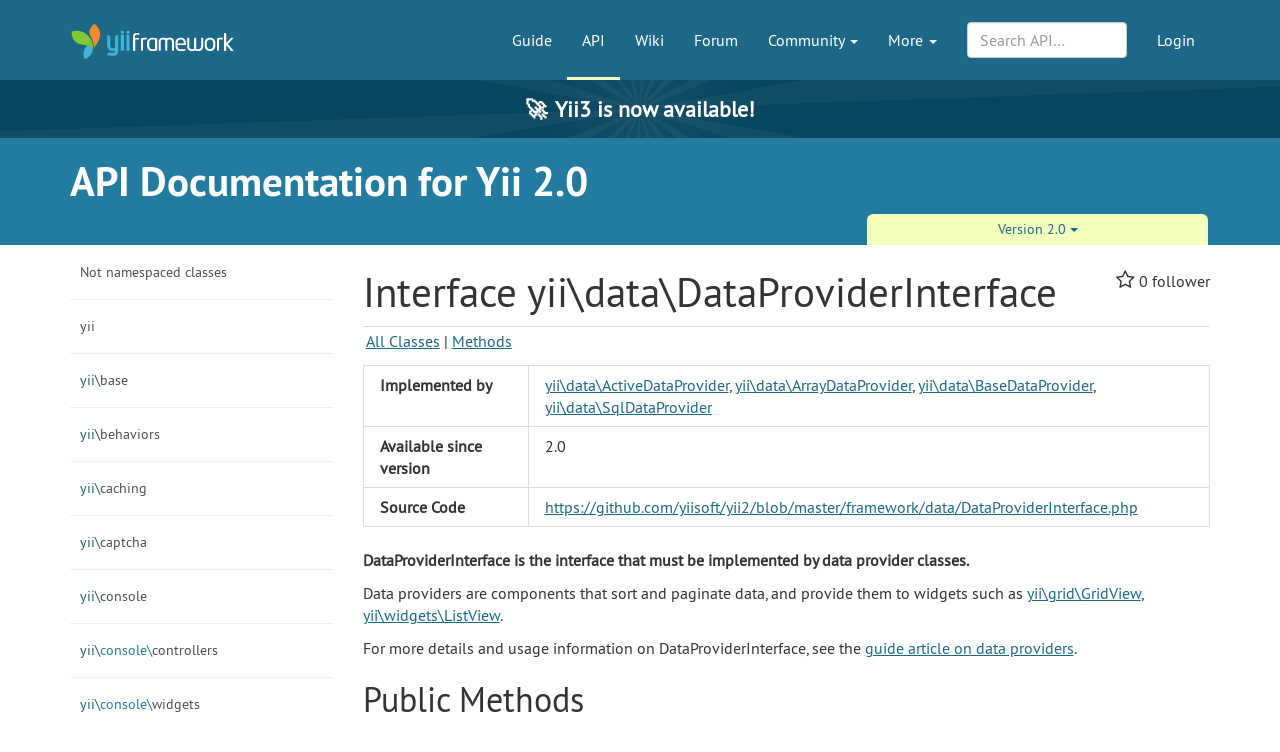

--- FILE ---
content_type: text/html; charset=UTF-8
request_url: https://www.yiiframework.com/doc/api/2.0/yii-data-dataproviderinterface
body_size: 13894
content:
<!DOCTYPE html>
<html lang="en">
    <head>
        <meta charset="UTF-8"/>
        <meta name="viewport" content="width=device-width, initial-scale=1.0">
        <meta http-equiv="x-ua-compatible" content="ie=edge">

        <link rel="apple-touch-icon" sizes="180x180" href="/favico/apple-touch-icon.png">
        <link rel="icon" type="image/png" sizes="32x32" href="/favico/favicon-32x32.png">
        <link rel="icon" type="image/png" sizes="16x16" href="/favico/favicon-16x16.png">
        <link rel="icon" type="image/svg+xml" href="/favico/favicon.svg">
        <link rel="icon" type="image/png" href="/favico/favicon.png">
        <link rel="shortcut icon" href="/favico/favicon.ico">
        <link rel="manifest" href="/favico/manifest.json">
        <link rel="mask-icon" href="/favico/safari-pinned-tab.svg" color="#1e6887">
        <meta name="msapplication-config" content="/favico/browserconfig.xml">
        <meta name="theme-color" content="#1e6887">

        <link href="https://www.yiiframework.com/rss.xml" type="application/rss+xml" rel="alternate" title="Lives News for Yii Framework">

        <meta name="csrf-param" content="_csrf">
<meta name="csrf-token" content="_OCFjHl_LN1oaXU4jNUEPaXVDme4HpiOIXBonqwo19a5sc_2AA5vhV0YDXDd4GZE34RbP49W2ulUAyXa2mPlmg==">
        
        <title>DataProviderInterface, yii\data\DataProviderInterface | API Documentation for Yii 2.0 | Yii PHP Framework</title>

        <meta property="og:site_name" content="Yii Framework" />
        <meta property="og:title" content="DataProviderInterface, yii\data\DataProviderInterface" />
        <meta property="og:image" content="https://www.yiiframework.com/image/facebook_cover.png" />
        <meta property="og:url" content="/doc/api/2.0/yii-data-dataproviderinterface" />
        <meta property="og:description" content="" />

        <meta name="twitter:card" content="summary" />
        <meta name="twitter:site" content="yiiframework" />
        <meta name="twitter:title" content="DataProviderInterface, yii\data\DataProviderInterface" />
        <meta name="twitter:description" content="" />
        <meta name="twitter:image" content="https://www.yiiframework.com/image/twitter_cover.png" />
        <meta name="twitter:image:width" content="120" />
        <meta name="twitter:image:height" content="120" />

        <link type="application/opensearchdescription+xml" href="/opensearch.xml" title="Yii Search" rel="search">
<link href="/assets/23a18e5d/css/all.min.css?v=1769296517" rel="stylesheet">
<script>yiiBaseUrl = ""
yiiSearchVersion = "2.0"</script>
        <!-- Global site tag (gtag.js) - Google Analytics -->
<script async src="https://www.googletagmanager.com/gtag/js?id=G-707ZP35KCT"></script>
<script>
    window.dataLayer = window.dataLayer || [];
    function gtag(){dataLayer.push(arguments);}
    gtag('js', new Date());

    gtag('config', 'G-707ZP35KCT');
</script>
    </head>
    <body data-spy="scroll" data-target="#scrollnav" data-offset="1">
        
        <div id="page-wrapper" class="">

            <header class="navbar navbar-inverse navbar-static" id="top">
    <div class="container">
        <div id="main-nav-head" class="navbar-header">
            <a href="/" class="navbar-brand">
                <img src="/image/logo.svg"
                     alt="Yii PHP Framework"
                     width="165" height="35"/>
            </a>
            <button type="button" class="navbar-toggle" data-toggle="collapse" aria-label="Toggle navigation" data-target=".navbar-collapse"><i
                    class="fa fa-inverse fa-bars"></i></button>
        </div>

        <div class="navbar-collapse collapse navbar-right">
            <ul id="main-nav" class="nav navbar-nav navbar-main-menu nav"><li title="The Definitive Guide to Yii"><a href="/doc/guide">Guide</a></li>
<li class="active" title="API Documentation"><a href="/doc/api">API</a></li>
<li title="Community Wiki"><a href="/wiki">Wiki</a></li>
<li title="Community Forum"><a href="/forum">Forum</a></li>
<li class="dropdown"><a class="dropdown-toggle" href="#" data-toggle="dropdown">Community <span class="caret"></span></a><ul id="w0" class="dropdown-menu"><li><a href="/chat" tabindex="-1">Live Chat</a></li>
<li title="Extensions"><a href="/extensions" tabindex="-1">Extensions</a></li>
<li><a href="/community" tabindex="-1">Resources</a></li>
<li title="Community Members"><a href="/user" tabindex="-1">Members</a></li>
<li title="Community Hall of Fame"><a href="/user/halloffame" tabindex="-1">Hall of Fame</a></li>
<li title="Community Badges"><a href="/badges" tabindex="-1">Badges</a></li></ul></li>
<li class="dropdown"><a class="dropdown-toggle" href="#" data-toggle="dropdown">More <span class="caret"></span></a><ul id="w1" class="dropdown-menu"><li class="separator dropdown-header">Learn</li>
<li><a href="/books" tabindex="-1">Books</a></li>
<li><a href="/resources" tabindex="-1">Resources</a></li>
<li class="separator dropdown-header">Develop</li>
<li><a href="/download" tabindex="-1">Download Yii</a></li>
<li><a href="/report-issue" tabindex="-1">Report an Issue</a></li>
<li><a href="/security" tabindex="-1">Report a Security Issue</a></li>
<li><a href="/contribute" tabindex="-1">Contribute to Yii</a></li>
<li><a href="/donate" tabindex="-1">Donate</a></li>
<li class="separator dropdown-header">About</li>
<li><a href="/doc/guide/3.0/en/intro-yii" tabindex="-1">What is Yii?</a></li>
<li><a href="/release-cycle" tabindex="-1">Release Cycle</a></li>
<li><a href="/news" tabindex="-1">News</a></li>
<li><a href="/license" tabindex="-1">License</a></li>
<li><a href="/team" tabindex="-1">Team</a></li>
<li><a href="/logo" tabindex="-1">Official Logos and Design</a></li></ul></li></ul>
            
            <div class="nav navbar-nav navbar-right">
                <ul id="login-nav" class="nav navbar-nav navbar-main-menu nav"><li><a href="/login">Login</a></li></ul>            </div>

            <div class="nav navbar-nav navbar-right">
                        <form id="search-form" class="navbar-form" action="/search" method="get">
<input type="hidden" name="version" value="2.0">
<input type="hidden" name="type" value="api">        <div class="form-group nospace">
            <div class="input-group">
                <input type="text" class="form-control" id="search" name="q" placeholder="Search API&hellip;" autocomplete="off" value="">
            </div>
        </div>
        <div id="search-resultbox"></div>
        </form>            </div>

            
        </div>
    </div>
</header>

            <a href="https://yii3.yiiframework.com" class="yii3-banner">
                <strong><span class="yii3-banner__emoji">🚀</span>Yii3 is now available!</strong>
            </a>

            <div class="section-header-wrap">
    <div class="container section-header lang-en">
        <div class="row headline-row">
            <div class="col-xs-12 col-md-12">
                <div class="section-headline">API Documentation for Yii 2.0</div>
            </div>
                    </div>
                <div class="row content-selector-row">
            <div class="col-xs-12 col-md-offset-7 col-md-5">
                <nav class="version-selector" role="navigation">
    <div class="btn-group btn-group-justified btn-group-2-element">
	    
                <div class="btn-group btn-group-sm"><button class="btn btn-primary dropdown-toggle" data-toggle="dropdown" aria-expanded="false">Version 2.0 <span class="caret"></span></button><ul class="dropdown-menu" role="menu"><li role="presentation"><a href="/doc/api/3.0" role="menuitem" tabindex="-1">3.0</a></li>
<li role="presentation"><a href="/doc/api/1.1" role="menuitem" tabindex="-1">1.1</a></li>
<li role="presentation"><a href="/doc/api/1.0" role="menuitem" tabindex="-1">1.0</a></li></ul></div>    </div>
</nav>
            </div>
        </div>
            </div>
</div>

                        <div class="container api-content">
    <div class="row visible-xs">
        <div class="col-md-12">
            <p class="pull-right topmost">
                <button type="button" title="Toggle Side-Nav" class="btn btn-primary btn-xs" data-toggle="offcanvas">SideNav</button>
            </p>
        </div>
    </div>

	<div class="row row-offcanvas">
    <div class="col-sm-3 col-md-3 col-lg-3">
                <div id="api-navigation" class="sidenav-offcanvas"><a class="list-group-item has-children" href="#" data-toggle="collapse" data-parent="#api-navigation" data-target="#api-navigation-15244">Not namespaced classes</a><div id="api-navigation-15244" class="submenu panel-collapse collapse"><a class="list-group-item" href="/doc/api/2.0/yii">Yii</a>
<a class="list-group-item" href="/doc/api/2.0/yiirequirementchecker">YiiRequirementChecker</a></div>
<a class="list-group-item has-children" href="#" data-toggle="collapse" data-parent="#api-navigation" data-target="#api-navigation-15245">yii</a><div id="api-navigation-15245" class="submenu panel-collapse collapse"><a class="list-group-item" href="/doc/api/2.0/yii-baseyii">BaseYii</a></div>
<a class="list-group-item has-children" href="#" data-toggle="collapse" data-parent="#api-navigation" data-target="#api-navigation-15246"><span class="api-ns-level-0">yii\</span>base</a><div id="api-navigation-15246" class="submenu panel-collapse collapse"><a class="list-group-item" href="/doc/api/2.0/yii-base-action">Action</a>
<a class="list-group-item" href="/doc/api/2.0/yii-base-actionevent">ActionEvent</a>
<a class="list-group-item" href="/doc/api/2.0/yii-base-actionfilter">ActionFilter</a>
<a class="list-group-item" href="/doc/api/2.0/yii-base-application">Application</a>
<a class="list-group-item" href="/doc/api/2.0/yii-base-arrayaccesstrait">ArrayAccessTrait</a>
<a class="list-group-item" href="/doc/api/2.0/yii-base-arrayable">Arrayable</a>
<a class="list-group-item" href="/doc/api/2.0/yii-base-arrayabletrait">ArrayableTrait</a>
<a class="list-group-item" href="/doc/api/2.0/yii-base-baseobject">BaseObject</a>
<a class="list-group-item" href="/doc/api/2.0/yii-base-behavior">Behavior</a>
<a class="list-group-item" href="/doc/api/2.0/yii-base-bootstrapinterface">BootstrapInterface</a>
<a class="list-group-item" href="/doc/api/2.0/yii-base-component">Component</a>
<a class="list-group-item" href="/doc/api/2.0/yii-base-configurable">Configurable</a>
<a class="list-group-item" href="/doc/api/2.0/yii-base-controller">Controller</a>
<a class="list-group-item" href="/doc/api/2.0/yii-base-dynamiccontentawareinterface">DynamicContentAwareInterface</a>
<a class="list-group-item" href="/doc/api/2.0/yii-base-dynamiccontentawaretrait">DynamicContentAwareTrait</a>
<a class="list-group-item" href="/doc/api/2.0/yii-base-dynamicmodel">DynamicModel</a>
<a class="list-group-item" href="/doc/api/2.0/yii-base-errorexception">ErrorException</a>
<a class="list-group-item" href="/doc/api/2.0/yii-base-errorhandler">ErrorHandler</a>
<a class="list-group-item" href="/doc/api/2.0/yii-base-event">Event</a>
<a class="list-group-item" href="/doc/api/2.0/yii-base-exception">Exception</a>
<a class="list-group-item" href="/doc/api/2.0/yii-base-exitexception">ExitException</a>
<a class="list-group-item" href="/doc/api/2.0/yii-base-inlineaction">InlineAction</a>
<a class="list-group-item" href="/doc/api/2.0/yii-base-invalidargumentexception">InvalidArgumentException</a>
<a class="list-group-item" href="/doc/api/2.0/yii-base-invalidcallexception">InvalidCallException</a>
<a class="list-group-item" href="/doc/api/2.0/yii-base-invalidconfigexception">InvalidConfigException</a>
<a class="list-group-item" href="/doc/api/2.0/yii-base-invalidparamexception">InvalidParamException</a>
<a class="list-group-item" href="/doc/api/2.0/yii-base-invalidrouteexception">InvalidRouteException</a>
<a class="list-group-item" href="/doc/api/2.0/yii-base-invalidvalueexception">InvalidValueException</a>
<a class="list-group-item" href="/doc/api/2.0/yii-base-model">Model</a>
<a class="list-group-item" href="/doc/api/2.0/yii-base-modelevent">ModelEvent</a>
<a class="list-group-item" href="/doc/api/2.0/yii-base-module">Module</a>
<a class="list-group-item" href="/doc/api/2.0/yii-base-notsupportedexception">NotSupportedException</a>
<a class="list-group-item" href="/doc/api/2.0/yii-base-request">Request</a>
<a class="list-group-item" href="/doc/api/2.0/yii-base-response">Response</a>
<a class="list-group-item" href="/doc/api/2.0/yii-base-security">Security</a>
<a class="list-group-item" href="/doc/api/2.0/yii-base-staticinstanceinterface">StaticInstanceInterface</a>
<a class="list-group-item" href="/doc/api/2.0/yii-base-staticinstancetrait">StaticInstanceTrait</a>
<a class="list-group-item" href="/doc/api/2.0/yii-base-theme">Theme</a>
<a class="list-group-item" href="/doc/api/2.0/yii-base-unknownclassexception">UnknownClassException</a>
<a class="list-group-item" href="/doc/api/2.0/yii-base-unknownmethodexception">UnknownMethodException</a>
<a class="list-group-item" href="/doc/api/2.0/yii-base-unknownpropertyexception">UnknownPropertyException</a>
<a class="list-group-item" href="/doc/api/2.0/yii-base-userexception">UserException</a>
<a class="list-group-item" href="/doc/api/2.0/yii-base-view">View</a>
<a class="list-group-item" href="/doc/api/2.0/yii-base-viewcontextinterface">ViewContextInterface</a>
<a class="list-group-item" href="/doc/api/2.0/yii-base-viewevent">ViewEvent</a>
<a class="list-group-item" href="/doc/api/2.0/yii-base-viewnotfoundexception">ViewNotFoundException</a>
<a class="list-group-item" href="/doc/api/2.0/yii-base-viewrenderer">ViewRenderer</a>
<a class="list-group-item" href="/doc/api/2.0/yii-base-widget">Widget</a>
<a class="list-group-item" href="/doc/api/2.0/yii-base-widgetevent">WidgetEvent</a></div>
<a class="list-group-item has-children" href="#" data-toggle="collapse" data-parent="#api-navigation" data-target="#api-navigation-15247"><span class="api-ns-level-0">yii\</span>behaviors</a><div id="api-navigation-15247" class="submenu panel-collapse collapse"><a class="list-group-item" href="/doc/api/2.0/yii-behaviors-attributebehavior">AttributeBehavior</a>
<a class="list-group-item" href="/doc/api/2.0/yii-behaviors-attributetypecastbehavior">AttributeTypecastBehavior</a>
<a class="list-group-item" href="/doc/api/2.0/yii-behaviors-attributesbehavior">AttributesBehavior</a>
<a class="list-group-item" href="/doc/api/2.0/yii-behaviors-blameablebehavior">BlameableBehavior</a>
<a class="list-group-item" href="/doc/api/2.0/yii-behaviors-cacheablewidgetbehavior">CacheableWidgetBehavior</a>
<a class="list-group-item" href="/doc/api/2.0/yii-behaviors-optimisticlockbehavior">OptimisticLockBehavior</a>
<a class="list-group-item" href="/doc/api/2.0/yii-behaviors-sluggablebehavior">SluggableBehavior</a>
<a class="list-group-item" href="/doc/api/2.0/yii-behaviors-timestampbehavior">TimestampBehavior</a></div>
<a class="list-group-item has-children" href="#" data-toggle="collapse" data-parent="#api-navigation" data-target="#api-navigation-15248"><span class="api-ns-level-0">yii\</span>caching</a><div id="api-navigation-15248" class="submenu panel-collapse collapse"><a class="list-group-item" href="/doc/api/2.0/yii-caching-apccache">ApcCache</a>
<a class="list-group-item" href="/doc/api/2.0/yii-caching-arraycache">ArrayCache</a>
<a class="list-group-item" href="/doc/api/2.0/yii-caching-cache">Cache</a>
<a class="list-group-item" href="/doc/api/2.0/yii-caching-cacheinterface">CacheInterface</a>
<a class="list-group-item" href="/doc/api/2.0/yii-caching-callbackdependency">CallbackDependency</a>
<a class="list-group-item" href="/doc/api/2.0/yii-caching-chaineddependency">ChainedDependency</a>
<a class="list-group-item" href="/doc/api/2.0/yii-caching-dbcache">DbCache</a>
<a class="list-group-item" href="/doc/api/2.0/yii-caching-dbdependency">DbDependency</a>
<a class="list-group-item" href="/doc/api/2.0/yii-caching-dbquerydependency">DbQueryDependency</a>
<a class="list-group-item" href="/doc/api/2.0/yii-caching-dependency">Dependency</a>
<a class="list-group-item" href="/doc/api/2.0/yii-caching-dummycache">DummyCache</a>
<a class="list-group-item" href="/doc/api/2.0/yii-caching-expressiondependency">ExpressionDependency</a>
<a class="list-group-item" href="/doc/api/2.0/yii-caching-filecache">FileCache</a>
<a class="list-group-item" href="/doc/api/2.0/yii-caching-filedependency">FileDependency</a>
<a class="list-group-item" href="/doc/api/2.0/yii-caching-memcache">MemCache</a>
<a class="list-group-item" href="/doc/api/2.0/yii-caching-memcacheserver">MemCacheServer</a>
<a class="list-group-item" href="/doc/api/2.0/yii-caching-tagdependency">TagDependency</a>
<a class="list-group-item" href="/doc/api/2.0/yii-caching-wincache">WinCache</a></div>
<a class="list-group-item has-children" href="#" data-toggle="collapse" data-parent="#api-navigation" data-target="#api-navigation-15249"><span class="api-ns-level-0">yii\</span>captcha</a><div id="api-navigation-15249" class="submenu panel-collapse collapse"><a class="list-group-item" href="/doc/api/2.0/yii-captcha-captcha">Captcha</a>
<a class="list-group-item" href="/doc/api/2.0/yii-captcha-captchaaction">CaptchaAction</a>
<a class="list-group-item" href="/doc/api/2.0/yii-captcha-captchaasset">CaptchaAsset</a>
<a class="list-group-item" href="/doc/api/2.0/yii-captcha-captchavalidator">CaptchaValidator</a></div>
<a class="list-group-item has-children" href="#" data-toggle="collapse" data-parent="#api-navigation" data-target="#api-navigation-15250"><span class="api-ns-level-0">yii\</span>console</a><div id="api-navigation-15250" class="submenu panel-collapse collapse"><a class="list-group-item" href="/doc/api/2.0/yii-console-application">Application</a>
<a class="list-group-item" href="/doc/api/2.0/yii-console-controller">Controller</a>
<a class="list-group-item" href="/doc/api/2.0/yii-console-errorhandler">ErrorHandler</a>
<a class="list-group-item" href="/doc/api/2.0/yii-console-exception">Exception</a>
<a class="list-group-item" href="/doc/api/2.0/yii-console-exitcode">ExitCode</a>
<a class="list-group-item" href="/doc/api/2.0/yii-console-markdown">Markdown</a>
<a class="list-group-item" href="/doc/api/2.0/yii-console-request">Request</a>
<a class="list-group-item" href="/doc/api/2.0/yii-console-response">Response</a>
<a class="list-group-item" href="/doc/api/2.0/yii-console-unknowncommandexception">UnknownCommandException</a></div>
<a class="list-group-item has-children" href="#" data-toggle="collapse" data-parent="#api-navigation" data-target="#api-navigation-15251"><span class="api-ns-level-0">yii\</span><span class="api-ns-level-1">console\</span>controllers</a><div id="api-navigation-15251" class="submenu panel-collapse collapse"><a class="list-group-item" href="/doc/api/2.0/yii-console-controllers-assetcontroller">AssetController</a>
<a class="list-group-item" href="/doc/api/2.0/yii-console-controllers-basemigratecontroller">BaseMigrateController</a>
<a class="list-group-item" href="/doc/api/2.0/yii-console-controllers-cachecontroller">CacheController</a>
<a class="list-group-item" href="/doc/api/2.0/yii-console-controllers-fixturecontroller">FixtureController</a>
<a class="list-group-item" href="/doc/api/2.0/yii-console-controllers-helpcontroller">HelpController</a>
<a class="list-group-item" href="/doc/api/2.0/yii-console-controllers-messagecontroller">MessageController</a>
<a class="list-group-item" href="/doc/api/2.0/yii-console-controllers-migratecontroller">MigrateController</a>
<a class="list-group-item" href="/doc/api/2.0/yii-console-controllers-servecontroller">ServeController</a></div>
<a class="list-group-item has-children" href="#" data-toggle="collapse" data-parent="#api-navigation" data-target="#api-navigation-15252"><span class="api-ns-level-0">yii\</span><span class="api-ns-level-1">console\</span>widgets</a><div id="api-navigation-15252" class="submenu panel-collapse collapse"><a class="list-group-item" href="/doc/api/2.0/yii-console-widgets-table">Table</a></div>
<a class="list-group-item has-children active" href="#" data-toggle="collapse" data-parent="#api-navigation" data-target="#api-navigation-15253"><span class="api-ns-level-0">yii\</span>data</a><div id="api-navigation-15253" class="submenu panel-collapse collapse in active-parent"><a class="list-group-item" href="/doc/api/2.0/yii-data-activedatafilter">ActiveDataFilter</a>
<a class="list-group-item" href="/doc/api/2.0/yii-data-activedataprovider">ActiveDataProvider</a>
<a class="list-group-item" href="/doc/api/2.0/yii-data-arraydataprovider">ArrayDataProvider</a>
<a class="list-group-item" href="/doc/api/2.0/yii-data-basedataprovider">BaseDataProvider</a>
<a class="list-group-item" href="/doc/api/2.0/yii-data-datafilter">DataFilter</a>
<a class="list-group-item active" href="/doc/api/2.0/yii-data-dataproviderinterface">DataProviderInterface</a>
<a class="list-group-item" href="/doc/api/2.0/yii-data-pagination">Pagination</a>
<a class="list-group-item" href="/doc/api/2.0/yii-data-sort">Sort</a>
<a class="list-group-item" href="/doc/api/2.0/yii-data-sqldataprovider">SqlDataProvider</a></div>
<a class="list-group-item has-children" href="#" data-toggle="collapse" data-parent="#api-navigation" data-target="#api-navigation-15254"><span class="api-ns-level-0">yii\</span>db</a><div id="api-navigation-15254" class="submenu panel-collapse collapse"><a class="list-group-item" href="/doc/api/2.0/yii-db-activequery">ActiveQuery</a>
<a class="list-group-item" href="/doc/api/2.0/yii-db-activequeryinterface">ActiveQueryInterface</a>
<a class="list-group-item" href="/doc/api/2.0/yii-db-activequerytrait">ActiveQueryTrait</a>
<a class="list-group-item" href="/doc/api/2.0/yii-db-activerecord">ActiveRecord</a>
<a class="list-group-item" href="/doc/api/2.0/yii-db-activerecordinterface">ActiveRecordInterface</a>
<a class="list-group-item" href="/doc/api/2.0/yii-db-activerelationtrait">ActiveRelationTrait</a>
<a class="list-group-item" href="/doc/api/2.0/yii-db-aftersaveevent">AfterSaveEvent</a>
<a class="list-group-item" href="/doc/api/2.0/yii-db-arrayexpression">ArrayExpression</a>
<a class="list-group-item" href="/doc/api/2.0/yii-db-baseactiverecord">BaseActiveRecord</a>
<a class="list-group-item" href="/doc/api/2.0/yii-db-batchqueryresult">BatchQueryResult</a>
<a class="list-group-item" href="/doc/api/2.0/yii-db-checkconstraint">CheckConstraint</a>
<a class="list-group-item" href="/doc/api/2.0/yii-db-columnschema">ColumnSchema</a>
<a class="list-group-item" href="/doc/api/2.0/yii-db-columnschemabuilder">ColumnSchemaBuilder</a>
<a class="list-group-item" href="/doc/api/2.0/yii-db-command">Command</a>
<a class="list-group-item" href="/doc/api/2.0/yii-db-connection">Connection</a>
<a class="list-group-item" href="/doc/api/2.0/yii-db-constraint">Constraint</a>
<a class="list-group-item" href="/doc/api/2.0/yii-db-constraintfinderinterface">ConstraintFinderInterface</a>
<a class="list-group-item" href="/doc/api/2.0/yii-db-constraintfindertrait">ConstraintFinderTrait</a>
<a class="list-group-item" href="/doc/api/2.0/yii-db-datareader">DataReader</a>
<a class="list-group-item" href="/doc/api/2.0/yii-db-defaultvalueconstraint">DefaultValueConstraint</a>
<a class="list-group-item" href="/doc/api/2.0/yii-db-exception">Exception</a>
<a class="list-group-item" href="/doc/api/2.0/yii-db-expression">Expression</a>
<a class="list-group-item" href="/doc/api/2.0/yii-db-expressionbuilder">ExpressionBuilder</a>
<a class="list-group-item" href="/doc/api/2.0/yii-db-expressionbuilderinterface">ExpressionBuilderInterface</a>
<a class="list-group-item" href="/doc/api/2.0/yii-db-expressionbuildertrait">ExpressionBuilderTrait</a>
<a class="list-group-item" href="/doc/api/2.0/yii-db-expressioninterface">ExpressionInterface</a>
<a class="list-group-item" href="/doc/api/2.0/yii-db-foreignkeyconstraint">ForeignKeyConstraint</a>
<a class="list-group-item" href="/doc/api/2.0/yii-db-indexconstraint">IndexConstraint</a>
<a class="list-group-item" href="/doc/api/2.0/yii-db-integrityexception">IntegrityException</a>
<a class="list-group-item" href="/doc/api/2.0/yii-db-jsonexpression">JsonExpression</a>
<a class="list-group-item" href="/doc/api/2.0/yii-db-migration">Migration</a>
<a class="list-group-item" href="/doc/api/2.0/yii-db-migrationinterface">MigrationInterface</a>
<a class="list-group-item" href="/doc/api/2.0/yii-db-pdovalue">PdoValue</a>
<a class="list-group-item" href="/doc/api/2.0/yii-db-pdovaluebuilder">PdoValueBuilder</a>
<a class="list-group-item" href="/doc/api/2.0/yii-db-query">Query</a>
<a class="list-group-item" href="/doc/api/2.0/yii-db-querybuilder">QueryBuilder</a>
<a class="list-group-item" href="/doc/api/2.0/yii-db-queryexpressionbuilder">QueryExpressionBuilder</a>
<a class="list-group-item" href="/doc/api/2.0/yii-db-queryinterface">QueryInterface</a>
<a class="list-group-item" href="/doc/api/2.0/yii-db-querytrait">QueryTrait</a>
<a class="list-group-item" href="/doc/api/2.0/yii-db-schema">Schema</a>
<a class="list-group-item" href="/doc/api/2.0/yii-db-schemabuildertrait">SchemaBuilderTrait</a>
<a class="list-group-item" href="/doc/api/2.0/yii-db-sqltoken">SqlToken</a>
<a class="list-group-item" href="/doc/api/2.0/yii-db-sqltokenizer">SqlTokenizer</a>
<a class="list-group-item" href="/doc/api/2.0/yii-db-staleobjectexception">StaleObjectException</a>
<a class="list-group-item" href="/doc/api/2.0/yii-db-tableschema">TableSchema</a>
<a class="list-group-item" href="/doc/api/2.0/yii-db-transaction">Transaction</a>
<a class="list-group-item" href="/doc/api/2.0/yii-db-viewfindertrait">ViewFinderTrait</a></div>
<a class="list-group-item has-children" href="#" data-toggle="collapse" data-parent="#api-navigation" data-target="#api-navigation-15255"><span class="api-ns-level-0">yii\</span><span class="api-ns-level-1">db\</span>conditions</a><div id="api-navigation-15255" class="submenu panel-collapse collapse"><a class="list-group-item" href="/doc/api/2.0/yii-db-conditions-andcondition">AndCondition</a>
<a class="list-group-item" href="/doc/api/2.0/yii-db-conditions-betweencolumnscondition">BetweenColumnsCondition</a>
<a class="list-group-item" href="/doc/api/2.0/yii-db-conditions-betweencolumnsconditionbuilder">BetweenColumnsConditionBuilder</a>
<a class="list-group-item" href="/doc/api/2.0/yii-db-conditions-betweencondition">BetweenCondition</a>
<a class="list-group-item" href="/doc/api/2.0/yii-db-conditions-betweenconditionbuilder">BetweenConditionBuilder</a>
<a class="list-group-item" href="/doc/api/2.0/yii-db-conditions-conditioninterface">ConditionInterface</a>
<a class="list-group-item" href="/doc/api/2.0/yii-db-conditions-conjunctioncondition">ConjunctionCondition</a>
<a class="list-group-item" href="/doc/api/2.0/yii-db-conditions-conjunctionconditionbuilder">ConjunctionConditionBuilder</a>
<a class="list-group-item" href="/doc/api/2.0/yii-db-conditions-existscondition">ExistsCondition</a>
<a class="list-group-item" href="/doc/api/2.0/yii-db-conditions-existsconditionbuilder">ExistsConditionBuilder</a>
<a class="list-group-item" href="/doc/api/2.0/yii-db-conditions-hashcondition">HashCondition</a>
<a class="list-group-item" href="/doc/api/2.0/yii-db-conditions-hashconditionbuilder">HashConditionBuilder</a>
<a class="list-group-item" href="/doc/api/2.0/yii-db-conditions-incondition">InCondition</a>
<a class="list-group-item" href="/doc/api/2.0/yii-db-conditions-inconditionbuilder">InConditionBuilder</a>
<a class="list-group-item" href="/doc/api/2.0/yii-db-conditions-likecondition">LikeCondition</a>
<a class="list-group-item" href="/doc/api/2.0/yii-db-conditions-likeconditionbuilder">LikeConditionBuilder</a>
<a class="list-group-item" href="/doc/api/2.0/yii-db-conditions-notcondition">NotCondition</a>
<a class="list-group-item" href="/doc/api/2.0/yii-db-conditions-notconditionbuilder">NotConditionBuilder</a>
<a class="list-group-item" href="/doc/api/2.0/yii-db-conditions-orcondition">OrCondition</a>
<a class="list-group-item" href="/doc/api/2.0/yii-db-conditions-simplecondition">SimpleCondition</a>
<a class="list-group-item" href="/doc/api/2.0/yii-db-conditions-simpleconditionbuilder">SimpleConditionBuilder</a></div>
<a class="list-group-item has-children" href="#" data-toggle="collapse" data-parent="#api-navigation" data-target="#api-navigation-15256"><span class="api-ns-level-0">yii\</span><span class="api-ns-level-1">db\</span>cubrid</a><div id="api-navigation-15256" class="submenu panel-collapse collapse"><a class="list-group-item" href="/doc/api/2.0/yii-db-cubrid-columnschemabuilder">ColumnSchemaBuilder</a>
<a class="list-group-item" href="/doc/api/2.0/yii-db-cubrid-querybuilder">QueryBuilder</a>
<a class="list-group-item" href="/doc/api/2.0/yii-db-cubrid-schema">Schema</a></div>
<a class="list-group-item has-children" href="#" data-toggle="collapse" data-parent="#api-navigation" data-target="#api-navigation-15257"><span class="api-ns-level-0">yii\</span><span class="api-ns-level-1">db\</span><span class="api-ns-level-2">cubrid\</span>conditions</a><div id="api-navigation-15257" class="submenu panel-collapse collapse"><a class="list-group-item" href="/doc/api/2.0/yii-db-cubrid-conditions-likeconditionbuilder">LikeConditionBuilder</a></div>
<a class="list-group-item has-children" href="#" data-toggle="collapse" data-parent="#api-navigation" data-target="#api-navigation-15258"><span class="api-ns-level-0">yii\</span><span class="api-ns-level-1">db\</span>mssql</a><div id="api-navigation-15258" class="submenu panel-collapse collapse"><a class="list-group-item" href="/doc/api/2.0/yii-db-mssql-columnschema">ColumnSchema</a>
<a class="list-group-item" href="/doc/api/2.0/yii-db-mssql-columnschemabuilder">ColumnSchemaBuilder</a>
<a class="list-group-item" href="/doc/api/2.0/yii-db-mssql-dblibpdo">DBLibPDO</a>
<a class="list-group-item" href="/doc/api/2.0/yii-db-mssql-pdo">PDO</a>
<a class="list-group-item" href="/doc/api/2.0/yii-db-mssql-querybuilder">QueryBuilder</a>
<a class="list-group-item" href="/doc/api/2.0/yii-db-mssql-schema">Schema</a>
<a class="list-group-item" href="/doc/api/2.0/yii-db-mssql-sqlsrvpdo">SqlsrvPDO</a>
<a class="list-group-item" href="/doc/api/2.0/yii-db-mssql-tableschema">TableSchema</a></div>
<a class="list-group-item has-children" href="#" data-toggle="collapse" data-parent="#api-navigation" data-target="#api-navigation-15259"><span class="api-ns-level-0">yii\</span><span class="api-ns-level-1">db\</span><span class="api-ns-level-2">mssql\</span>conditions</a><div id="api-navigation-15259" class="submenu panel-collapse collapse"><a class="list-group-item" href="/doc/api/2.0/yii-db-mssql-conditions-inconditionbuilder">InConditionBuilder</a>
<a class="list-group-item" href="/doc/api/2.0/yii-db-mssql-conditions-likeconditionbuilder">LikeConditionBuilder</a></div>
<a class="list-group-item has-children" href="#" data-toggle="collapse" data-parent="#api-navigation" data-target="#api-navigation-15260"><span class="api-ns-level-0">yii\</span><span class="api-ns-level-1">db\</span>mysql</a><div id="api-navigation-15260" class="submenu panel-collapse collapse"><a class="list-group-item" href="/doc/api/2.0/yii-db-mysql-columnschema">ColumnSchema</a>
<a class="list-group-item" href="/doc/api/2.0/yii-db-mysql-columnschemabuilder">ColumnSchemaBuilder</a>
<a class="list-group-item" href="/doc/api/2.0/yii-db-mysql-jsonexpressionbuilder">JsonExpressionBuilder</a>
<a class="list-group-item" href="/doc/api/2.0/yii-db-mysql-querybuilder">QueryBuilder</a>
<a class="list-group-item" href="/doc/api/2.0/yii-db-mysql-schema">Schema</a></div>
<a class="list-group-item has-children" href="#" data-toggle="collapse" data-parent="#api-navigation" data-target="#api-navigation-15261"><span class="api-ns-level-0">yii\</span><span class="api-ns-level-1">db\</span>oci</a><div id="api-navigation-15261" class="submenu panel-collapse collapse"><a class="list-group-item" href="/doc/api/2.0/yii-db-oci-columnschemabuilder">ColumnSchemaBuilder</a>
<a class="list-group-item" href="/doc/api/2.0/yii-db-oci-command">Command</a>
<a class="list-group-item" href="/doc/api/2.0/yii-db-oci-querybuilder">QueryBuilder</a>
<a class="list-group-item" href="/doc/api/2.0/yii-db-oci-schema">Schema</a></div>
<a class="list-group-item has-children" href="#" data-toggle="collapse" data-parent="#api-navigation" data-target="#api-navigation-15262"><span class="api-ns-level-0">yii\</span><span class="api-ns-level-1">db\</span><span class="api-ns-level-2">oci\</span>conditions</a><div id="api-navigation-15262" class="submenu panel-collapse collapse"><a class="list-group-item" href="/doc/api/2.0/yii-db-oci-conditions-inconditionbuilder">InConditionBuilder</a>
<a class="list-group-item" href="/doc/api/2.0/yii-db-oci-conditions-likeconditionbuilder">LikeConditionBuilder</a></div>
<a class="list-group-item has-children" href="#" data-toggle="collapse" data-parent="#api-navigation" data-target="#api-navigation-15263"><span class="api-ns-level-0">yii\</span><span class="api-ns-level-1">db\</span>pgsql</a><div id="api-navigation-15263" class="submenu panel-collapse collapse"><a class="list-group-item" href="/doc/api/2.0/yii-db-pgsql-arrayexpressionbuilder">ArrayExpressionBuilder</a>
<a class="list-group-item" href="/doc/api/2.0/yii-db-pgsql-arrayparser">ArrayParser</a>
<a class="list-group-item" href="/doc/api/2.0/yii-db-pgsql-columnschema">ColumnSchema</a>
<a class="list-group-item" href="/doc/api/2.0/yii-db-pgsql-jsonexpressionbuilder">JsonExpressionBuilder</a>
<a class="list-group-item" href="/doc/api/2.0/yii-db-pgsql-querybuilder">QueryBuilder</a>
<a class="list-group-item" href="/doc/api/2.0/yii-db-pgsql-schema">Schema</a></div>
<a class="list-group-item has-children" href="#" data-toggle="collapse" data-parent="#api-navigation" data-target="#api-navigation-15264"><span class="api-ns-level-0">yii\</span><span class="api-ns-level-1">db\</span>sqlite</a><div id="api-navigation-15264" class="submenu panel-collapse collapse"><a class="list-group-item" href="/doc/api/2.0/yii-db-sqlite-columnschemabuilder">ColumnSchemaBuilder</a>
<a class="list-group-item" href="/doc/api/2.0/yii-db-sqlite-command">Command</a>
<a class="list-group-item" href="/doc/api/2.0/yii-db-sqlite-querybuilder">QueryBuilder</a>
<a class="list-group-item" href="/doc/api/2.0/yii-db-sqlite-schema">Schema</a>
<a class="list-group-item" href="/doc/api/2.0/yii-db-sqlite-sqltokenizer">SqlTokenizer</a></div>
<a class="list-group-item has-children" href="#" data-toggle="collapse" data-parent="#api-navigation" data-target="#api-navigation-15265"><span class="api-ns-level-0">yii\</span><span class="api-ns-level-1">db\</span><span class="api-ns-level-2">sqlite\</span>conditions</a><div id="api-navigation-15265" class="submenu panel-collapse collapse"><a class="list-group-item" href="/doc/api/2.0/yii-db-sqlite-conditions-inconditionbuilder">InConditionBuilder</a>
<a class="list-group-item" href="/doc/api/2.0/yii-db-sqlite-conditions-likeconditionbuilder">LikeConditionBuilder</a></div>
<a class="list-group-item has-children" href="#" data-toggle="collapse" data-parent="#api-navigation" data-target="#api-navigation-15266"><span class="api-ns-level-0">yii\</span>di</a><div id="api-navigation-15266" class="submenu panel-collapse collapse"><a class="list-group-item" href="/doc/api/2.0/yii-di-container">Container</a>
<a class="list-group-item" href="/doc/api/2.0/yii-di-instance">Instance</a>
<a class="list-group-item" href="/doc/api/2.0/yii-di-notinstantiableexception">NotInstantiableException</a>
<a class="list-group-item" href="/doc/api/2.0/yii-di-servicelocator">ServiceLocator</a></div>
<a class="list-group-item has-children" href="#" data-toggle="collapse" data-parent="#api-navigation" data-target="#api-navigation-15267"><span class="api-ns-level-0">yii\</span>filters</a><div id="api-navigation-15267" class="submenu panel-collapse collapse"><a class="list-group-item" href="/doc/api/2.0/yii-filters-accesscontrol">AccessControl</a>
<a class="list-group-item" href="/doc/api/2.0/yii-filters-accessrule">AccessRule</a>
<a class="list-group-item" href="/doc/api/2.0/yii-filters-ajaxfilter">AjaxFilter</a>
<a class="list-group-item" href="/doc/api/2.0/yii-filters-contentnegotiator">ContentNegotiator</a>
<a class="list-group-item" href="/doc/api/2.0/yii-filters-cors">Cors</a>
<a class="list-group-item" href="/doc/api/2.0/yii-filters-hostcontrol">HostControl</a>
<a class="list-group-item" href="/doc/api/2.0/yii-filters-httpcache">HttpCache</a>
<a class="list-group-item" href="/doc/api/2.0/yii-filters-pagecache">PageCache</a>
<a class="list-group-item" href="/doc/api/2.0/yii-filters-ratelimitinterface">RateLimitInterface</a>
<a class="list-group-item" href="/doc/api/2.0/yii-filters-ratelimiter">RateLimiter</a>
<a class="list-group-item" href="/doc/api/2.0/yii-filters-verbfilter">VerbFilter</a></div>
<a class="list-group-item has-children" href="#" data-toggle="collapse" data-parent="#api-navigation" data-target="#api-navigation-15268"><span class="api-ns-level-0">yii\</span><span class="api-ns-level-1">filters\</span>auth</a><div id="api-navigation-15268" class="submenu panel-collapse collapse"><a class="list-group-item" href="/doc/api/2.0/yii-filters-auth-authinterface">AuthInterface</a>
<a class="list-group-item" href="/doc/api/2.0/yii-filters-auth-authmethod">AuthMethod</a>
<a class="list-group-item" href="/doc/api/2.0/yii-filters-auth-compositeauth">CompositeAuth</a>
<a class="list-group-item" href="/doc/api/2.0/yii-filters-auth-httpbasicauth">HttpBasicAuth</a>
<a class="list-group-item" href="/doc/api/2.0/yii-filters-auth-httpbearerauth">HttpBearerAuth</a>
<a class="list-group-item" href="/doc/api/2.0/yii-filters-auth-httpheaderauth">HttpHeaderAuth</a>
<a class="list-group-item" href="/doc/api/2.0/yii-filters-auth-queryparamauth">QueryParamAuth</a></div>
<a class="list-group-item has-children" href="#" data-toggle="collapse" data-parent="#api-navigation" data-target="#api-navigation-15269"><span class="api-ns-level-0">yii\</span>grid</a><div id="api-navigation-15269" class="submenu panel-collapse collapse"><a class="list-group-item" href="/doc/api/2.0/yii-grid-actioncolumn">ActionColumn</a>
<a class="list-group-item" href="/doc/api/2.0/yii-grid-checkboxcolumn">CheckboxColumn</a>
<a class="list-group-item" href="/doc/api/2.0/yii-grid-column">Column</a>
<a class="list-group-item" href="/doc/api/2.0/yii-grid-datacolumn">DataColumn</a>
<a class="list-group-item" href="/doc/api/2.0/yii-grid-gridview">GridView</a>
<a class="list-group-item" href="/doc/api/2.0/yii-grid-gridviewasset">GridViewAsset</a>
<a class="list-group-item" href="/doc/api/2.0/yii-grid-radiobuttoncolumn">RadioButtonColumn</a>
<a class="list-group-item" href="/doc/api/2.0/yii-grid-serialcolumn">SerialColumn</a></div>
<a class="list-group-item has-children" href="#" data-toggle="collapse" data-parent="#api-navigation" data-target="#api-navigation-15270"><span class="api-ns-level-0">yii\</span>helpers</a><div id="api-navigation-15270" class="submenu panel-collapse collapse"><a class="list-group-item" href="/doc/api/2.0/yii-helpers-arrayhelper">ArrayHelper</a>
<a class="list-group-item" href="/doc/api/2.0/yii-helpers-basearrayhelper">BaseArrayHelper</a>
<a class="list-group-item" href="/doc/api/2.0/yii-helpers-baseconsole">BaseConsole</a>
<a class="list-group-item" href="/doc/api/2.0/yii-helpers-basefilehelper">BaseFileHelper</a>
<a class="list-group-item" href="/doc/api/2.0/yii-helpers-baseformatconverter">BaseFormatConverter</a>
<a class="list-group-item" href="/doc/api/2.0/yii-helpers-basehtml">BaseHtml</a>
<a class="list-group-item" href="/doc/api/2.0/yii-helpers-basehtmlpurifier">BaseHtmlPurifier</a>
<a class="list-group-item" href="/doc/api/2.0/yii-helpers-baseinflector">BaseInflector</a>
<a class="list-group-item" href="/doc/api/2.0/yii-helpers-baseiphelper">BaseIpHelper</a>
<a class="list-group-item" href="/doc/api/2.0/yii-helpers-basejson">BaseJson</a>
<a class="list-group-item" href="/doc/api/2.0/yii-helpers-basemarkdown">BaseMarkdown</a>
<a class="list-group-item" href="/doc/api/2.0/yii-helpers-basestringhelper">BaseStringHelper</a>
<a class="list-group-item" href="/doc/api/2.0/yii-helpers-baseurl">BaseUrl</a>
<a class="list-group-item" href="/doc/api/2.0/yii-helpers-basevardumper">BaseVarDumper</a>
<a class="list-group-item" href="/doc/api/2.0/yii-helpers-console">Console</a>
<a class="list-group-item" href="/doc/api/2.0/yii-helpers-filehelper">FileHelper</a>
<a class="list-group-item" href="/doc/api/2.0/yii-helpers-formatconverter">FormatConverter</a>
<a class="list-group-item" href="/doc/api/2.0/yii-helpers-html">Html</a>
<a class="list-group-item" href="/doc/api/2.0/yii-helpers-htmlpurifier">HtmlPurifier</a>
<a class="list-group-item" href="/doc/api/2.0/yii-helpers-inflector">Inflector</a>
<a class="list-group-item" href="/doc/api/2.0/yii-helpers-iphelper">IpHelper</a>
<a class="list-group-item" href="/doc/api/2.0/yii-helpers-json">Json</a>
<a class="list-group-item" href="/doc/api/2.0/yii-helpers-markdown">Markdown</a>
<a class="list-group-item" href="/doc/api/2.0/yii-helpers-replacearrayvalue">ReplaceArrayValue</a>
<a class="list-group-item" href="/doc/api/2.0/yii-helpers-stringhelper">StringHelper</a>
<a class="list-group-item" href="/doc/api/2.0/yii-helpers-unsetarrayvalue">UnsetArrayValue</a>
<a class="list-group-item" href="/doc/api/2.0/yii-helpers-url">Url</a>
<a class="list-group-item" href="/doc/api/2.0/yii-helpers-vardumper">VarDumper</a></div>
<a class="list-group-item has-children" href="#" data-toggle="collapse" data-parent="#api-navigation" data-target="#api-navigation-15271"><span class="api-ns-level-0">yii\</span>i18n</a><div id="api-navigation-15271" class="submenu panel-collapse collapse"><a class="list-group-item" href="/doc/api/2.0/yii-i18n-dbmessagesource">DbMessageSource</a>
<a class="list-group-item" href="/doc/api/2.0/yii-i18n-formatter">Formatter</a>
<a class="list-group-item" href="/doc/api/2.0/yii-i18n-gettextfile">GettextFile</a>
<a class="list-group-item" href="/doc/api/2.0/yii-i18n-gettextmessagesource">GettextMessageSource</a>
<a class="list-group-item" href="/doc/api/2.0/yii-i18n-gettextmofile">GettextMoFile</a>
<a class="list-group-item" href="/doc/api/2.0/yii-i18n-gettextpofile">GettextPoFile</a>
<a class="list-group-item" href="/doc/api/2.0/yii-i18n-i18n">I18N</a>
<a class="list-group-item" href="/doc/api/2.0/yii-i18n-locale">Locale</a>
<a class="list-group-item" href="/doc/api/2.0/yii-i18n-messageformatter">MessageFormatter</a>
<a class="list-group-item" href="/doc/api/2.0/yii-i18n-messagesource">MessageSource</a>
<a class="list-group-item" href="/doc/api/2.0/yii-i18n-missingtranslationevent">MissingTranslationEvent</a>
<a class="list-group-item" href="/doc/api/2.0/yii-i18n-phpmessagesource">PhpMessageSource</a></div>
<a class="list-group-item has-children" href="#" data-toggle="collapse" data-parent="#api-navigation" data-target="#api-navigation-15272"><span class="api-ns-level-0">yii\</span>log</a><div id="api-navigation-15272" class="submenu panel-collapse collapse"><a class="list-group-item" href="/doc/api/2.0/yii-log-dbtarget">DbTarget</a>
<a class="list-group-item" href="/doc/api/2.0/yii-log-dispatcher">Dispatcher</a>
<a class="list-group-item" href="/doc/api/2.0/yii-log-emailtarget">EmailTarget</a>
<a class="list-group-item" href="/doc/api/2.0/yii-log-filetarget">FileTarget</a>
<a class="list-group-item" href="/doc/api/2.0/yii-log-logruntimeexception">LogRuntimeException</a>
<a class="list-group-item" href="/doc/api/2.0/yii-log-logger">Logger</a>
<a class="list-group-item" href="/doc/api/2.0/yii-log-syslogtarget">SyslogTarget</a>
<a class="list-group-item" href="/doc/api/2.0/yii-log-target">Target</a></div>
<a class="list-group-item has-children" href="#" data-toggle="collapse" data-parent="#api-navigation" data-target="#api-navigation-15273"><span class="api-ns-level-0">yii\</span>mail</a><div id="api-navigation-15273" class="submenu panel-collapse collapse"><a class="list-group-item" href="/doc/api/2.0/yii-mail-basemailer">BaseMailer</a>
<a class="list-group-item" href="/doc/api/2.0/yii-mail-basemessage">BaseMessage</a>
<a class="list-group-item" href="/doc/api/2.0/yii-mail-mailevent">MailEvent</a>
<a class="list-group-item" href="/doc/api/2.0/yii-mail-mailerinterface">MailerInterface</a>
<a class="list-group-item" href="/doc/api/2.0/yii-mail-messageinterface">MessageInterface</a></div>
<a class="list-group-item has-children" href="#" data-toggle="collapse" data-parent="#api-navigation" data-target="#api-navigation-15274"><span class="api-ns-level-0">yii\</span>mutex</a><div id="api-navigation-15274" class="submenu panel-collapse collapse"><a class="list-group-item" href="/doc/api/2.0/yii-mutex-dbmutex">DbMutex</a>
<a class="list-group-item" href="/doc/api/2.0/yii-mutex-filemutex">FileMutex</a>
<a class="list-group-item" href="/doc/api/2.0/yii-mutex-mutex">Mutex</a>
<a class="list-group-item" href="/doc/api/2.0/yii-mutex-mysqlmutex">MysqlMutex</a>
<a class="list-group-item" href="/doc/api/2.0/yii-mutex-oraclemutex">OracleMutex</a>
<a class="list-group-item" href="/doc/api/2.0/yii-mutex-pgsqlmutex">PgsqlMutex</a>
<a class="list-group-item" href="/doc/api/2.0/yii-mutex-retryacquiretrait">RetryAcquireTrait</a></div>
<a class="list-group-item has-children" href="#" data-toggle="collapse" data-parent="#api-navigation" data-target="#api-navigation-15275"><span class="api-ns-level-0">yii\</span>rbac</a><div id="api-navigation-15275" class="submenu panel-collapse collapse"><a class="list-group-item" href="/doc/api/2.0/yii-rbac-assignment">Assignment</a>
<a class="list-group-item" href="/doc/api/2.0/yii-rbac-basemanager">BaseManager</a>
<a class="list-group-item" href="/doc/api/2.0/yii-rbac-checkaccessinterface">CheckAccessInterface</a>
<a class="list-group-item" href="/doc/api/2.0/yii-rbac-dbmanager">DbManager</a>
<a class="list-group-item" href="/doc/api/2.0/yii-rbac-item">Item</a>
<a class="list-group-item" href="/doc/api/2.0/yii-rbac-managerinterface">ManagerInterface</a>
<a class="list-group-item" href="/doc/api/2.0/yii-rbac-permission">Permission</a>
<a class="list-group-item" href="/doc/api/2.0/yii-rbac-phpmanager">PhpManager</a>
<a class="list-group-item" href="/doc/api/2.0/yii-rbac-role">Role</a>
<a class="list-group-item" href="/doc/api/2.0/yii-rbac-rule">Rule</a></div>
<a class="list-group-item has-children" href="#" data-toggle="collapse" data-parent="#api-navigation" data-target="#api-navigation-15276"><span class="api-ns-level-0">yii\</span>rest</a><div id="api-navigation-15276" class="submenu panel-collapse collapse"><a class="list-group-item" href="/doc/api/2.0/yii-rest-action">Action</a>
<a class="list-group-item" href="/doc/api/2.0/yii-rest-activecontroller">ActiveController</a>
<a class="list-group-item" href="/doc/api/2.0/yii-rest-controller">Controller</a>
<a class="list-group-item" href="/doc/api/2.0/yii-rest-createaction">CreateAction</a>
<a class="list-group-item" href="/doc/api/2.0/yii-rest-deleteaction">DeleteAction</a>
<a class="list-group-item" href="/doc/api/2.0/yii-rest-indexaction">IndexAction</a>
<a class="list-group-item" href="/doc/api/2.0/yii-rest-optionsaction">OptionsAction</a>
<a class="list-group-item" href="/doc/api/2.0/yii-rest-serializer">Serializer</a>
<a class="list-group-item" href="/doc/api/2.0/yii-rest-updateaction">UpdateAction</a>
<a class="list-group-item" href="/doc/api/2.0/yii-rest-urlrule">UrlRule</a>
<a class="list-group-item" href="/doc/api/2.0/yii-rest-viewaction">ViewAction</a></div>
<a class="list-group-item has-children" href="#" data-toggle="collapse" data-parent="#api-navigation" data-target="#api-navigation-15277"><span class="api-ns-level-0">yii\</span>test</a><div id="api-navigation-15277" class="submenu panel-collapse collapse"><a class="list-group-item" href="/doc/api/2.0/yii-test-activefixture">ActiveFixture</a>
<a class="list-group-item" href="/doc/api/2.0/yii-test-arrayfixture">ArrayFixture</a>
<a class="list-group-item" href="/doc/api/2.0/yii-test-baseactivefixture">BaseActiveFixture</a>
<a class="list-group-item" href="/doc/api/2.0/yii-test-dbfixture">DbFixture</a>
<a class="list-group-item" href="/doc/api/2.0/yii-test-filefixturetrait">FileFixtureTrait</a>
<a class="list-group-item" href="/doc/api/2.0/yii-test-fixture">Fixture</a>
<a class="list-group-item" href="/doc/api/2.0/yii-test-fixturetrait">FixtureTrait</a>
<a class="list-group-item" href="/doc/api/2.0/yii-test-initdbfixture">InitDbFixture</a></div>
<a class="list-group-item has-children" href="#" data-toggle="collapse" data-parent="#api-navigation" data-target="#api-navigation-15278"><span class="api-ns-level-0">yii\</span>validators</a><div id="api-navigation-15278" class="submenu panel-collapse collapse"><a class="list-group-item" href="/doc/api/2.0/yii-validators-booleanvalidator">BooleanValidator</a>
<a class="list-group-item" href="/doc/api/2.0/yii-validators-comparevalidator">CompareValidator</a>
<a class="list-group-item" href="/doc/api/2.0/yii-validators-datevalidator">DateValidator</a>
<a class="list-group-item" href="/doc/api/2.0/yii-validators-defaultvaluevalidator">DefaultValueValidator</a>
<a class="list-group-item" href="/doc/api/2.0/yii-validators-eachvalidator">EachValidator</a>
<a class="list-group-item" href="/doc/api/2.0/yii-validators-emailvalidator">EmailValidator</a>
<a class="list-group-item" href="/doc/api/2.0/yii-validators-existvalidator">ExistValidator</a>
<a class="list-group-item" href="/doc/api/2.0/yii-validators-filevalidator">FileValidator</a>
<a class="list-group-item" href="/doc/api/2.0/yii-validators-filtervalidator">FilterValidator</a>
<a class="list-group-item" href="/doc/api/2.0/yii-validators-imagevalidator">ImageValidator</a>
<a class="list-group-item" href="/doc/api/2.0/yii-validators-inlinevalidator">InlineValidator</a>
<a class="list-group-item" href="/doc/api/2.0/yii-validators-ipvalidator">IpValidator</a>
<a class="list-group-item" href="/doc/api/2.0/yii-validators-numbervalidator">NumberValidator</a>
<a class="list-group-item" href="/doc/api/2.0/yii-validators-punycodeasset">PunycodeAsset</a>
<a class="list-group-item" href="/doc/api/2.0/yii-validators-rangevalidator">RangeValidator</a>
<a class="list-group-item" href="/doc/api/2.0/yii-validators-regularexpressionvalidator">RegularExpressionValidator</a>
<a class="list-group-item" href="/doc/api/2.0/yii-validators-requiredvalidator">RequiredValidator</a>
<a class="list-group-item" href="/doc/api/2.0/yii-validators-safevalidator">SafeValidator</a>
<a class="list-group-item" href="/doc/api/2.0/yii-validators-stringvalidator">StringValidator</a>
<a class="list-group-item" href="/doc/api/2.0/yii-validators-trimvalidator">TrimValidator</a>
<a class="list-group-item" href="/doc/api/2.0/yii-validators-uniquevalidator">UniqueValidator</a>
<a class="list-group-item" href="/doc/api/2.0/yii-validators-urlvalidator">UrlValidator</a>
<a class="list-group-item" href="/doc/api/2.0/yii-validators-validationasset">ValidationAsset</a>
<a class="list-group-item" href="/doc/api/2.0/yii-validators-validator">Validator</a></div>
<a class="list-group-item has-children" href="#" data-toggle="collapse" data-parent="#api-navigation" data-target="#api-navigation-15279"><span class="api-ns-level-0">yii\</span>web</a><div id="api-navigation-15279" class="submenu panel-collapse collapse"><a class="list-group-item" href="/doc/api/2.0/yii-web-application">Application</a>
<a class="list-group-item" href="/doc/api/2.0/yii-web-assetbundle">AssetBundle</a>
<a class="list-group-item" href="/doc/api/2.0/yii-web-assetconverter">AssetConverter</a>
<a class="list-group-item" href="/doc/api/2.0/yii-web-assetconverterinterface">AssetConverterInterface</a>
<a class="list-group-item" href="/doc/api/2.0/yii-web-assetmanager">AssetManager</a>
<a class="list-group-item" href="/doc/api/2.0/yii-web-badrequesthttpexception">BadRequestHttpException</a>
<a class="list-group-item" href="/doc/api/2.0/yii-web-cachesession">CacheSession</a>
<a class="list-group-item" href="/doc/api/2.0/yii-web-compositeurlrule">CompositeUrlRule</a>
<a class="list-group-item" href="/doc/api/2.0/yii-web-conflicthttpexception">ConflictHttpException</a>
<a class="list-group-item" href="/doc/api/2.0/yii-web-controller">Controller</a>
<a class="list-group-item" href="/doc/api/2.0/yii-web-cookie">Cookie</a>
<a class="list-group-item" href="/doc/api/2.0/yii-web-cookiecollection">CookieCollection</a>
<a class="list-group-item" href="/doc/api/2.0/yii-web-dbsession">DbSession</a>
<a class="list-group-item" href="/doc/api/2.0/yii-web-erroraction">ErrorAction</a>
<a class="list-group-item" href="/doc/api/2.0/yii-web-errorhandler">ErrorHandler</a>
<a class="list-group-item" href="/doc/api/2.0/yii-web-forbiddenhttpexception">ForbiddenHttpException</a>
<a class="list-group-item" href="/doc/api/2.0/yii-web-gonehttpexception">GoneHttpException</a>
<a class="list-group-item" href="/doc/api/2.0/yii-web-groupurlrule">GroupUrlRule</a>
<a class="list-group-item" href="/doc/api/2.0/yii-web-headercollection">HeaderCollection</a>
<a class="list-group-item" href="/doc/api/2.0/yii-web-headersalreadysentexception">HeadersAlreadySentException</a>
<a class="list-group-item" href="/doc/api/2.0/yii-web-htmlresponseformatter">HtmlResponseFormatter</a>
<a class="list-group-item" href="/doc/api/2.0/yii-web-httpexception">HttpException</a>
<a class="list-group-item" href="/doc/api/2.0/yii-web-identityinterface">IdentityInterface</a>
<a class="list-group-item" href="/doc/api/2.0/yii-web-jqueryasset">JqueryAsset</a>
<a class="list-group-item" href="/doc/api/2.0/yii-web-jsexpression">JsExpression</a>
<a class="list-group-item" href="/doc/api/2.0/yii-web-jsonparser">JsonParser</a>
<a class="list-group-item" href="/doc/api/2.0/yii-web-jsonresponseformatter">JsonResponseFormatter</a>
<a class="list-group-item" href="/doc/api/2.0/yii-web-link">Link</a>
<a class="list-group-item" href="/doc/api/2.0/yii-web-linkable">Linkable</a>
<a class="list-group-item" href="/doc/api/2.0/yii-web-methodnotallowedhttpexception">MethodNotAllowedHttpException</a>
<a class="list-group-item" href="/doc/api/2.0/yii-web-multifieldsession">MultiFieldSession</a>
<a class="list-group-item" href="/doc/api/2.0/yii-web-multipartformdataparser">MultipartFormDataParser</a>
<a class="list-group-item" href="/doc/api/2.0/yii-web-notacceptablehttpexception">NotAcceptableHttpException</a>
<a class="list-group-item" href="/doc/api/2.0/yii-web-notfoundhttpexception">NotFoundHttpException</a>
<a class="list-group-item" href="/doc/api/2.0/yii-web-rangenotsatisfiablehttpexception">RangeNotSatisfiableHttpException</a>
<a class="list-group-item" href="/doc/api/2.0/yii-web-request">Request</a>
<a class="list-group-item" href="/doc/api/2.0/yii-web-requestparserinterface">RequestParserInterface</a>
<a class="list-group-item" href="/doc/api/2.0/yii-web-response">Response</a>
<a class="list-group-item" href="/doc/api/2.0/yii-web-responseformatterinterface">ResponseFormatterInterface</a>
<a class="list-group-item" href="/doc/api/2.0/yii-web-servererrorhttpexception">ServerErrorHttpException</a>
<a class="list-group-item" href="/doc/api/2.0/yii-web-session">Session</a>
<a class="list-group-item" href="/doc/api/2.0/yii-web-sessionhandler">SessionHandler</a>
<a class="list-group-item" href="/doc/api/2.0/yii-web-sessioniterator">SessionIterator</a>
<a class="list-group-item" href="/doc/api/2.0/yii-web-toomanyrequestshttpexception">TooManyRequestsHttpException</a>
<a class="list-group-item" href="/doc/api/2.0/yii-web-unauthorizedhttpexception">UnauthorizedHttpException</a>
<a class="list-group-item" href="/doc/api/2.0/yii-web-unprocessableentityhttpexception">UnprocessableEntityHttpException</a>
<a class="list-group-item" href="/doc/api/2.0/yii-web-unsupportedmediatypehttpexception">UnsupportedMediaTypeHttpException</a>
<a class="list-group-item" href="/doc/api/2.0/yii-web-uploadedfile">UploadedFile</a>
<a class="list-group-item" href="/doc/api/2.0/yii-web-urlmanager">UrlManager</a>
<a class="list-group-item" href="/doc/api/2.0/yii-web-urlnormalizer">UrlNormalizer</a>
<a class="list-group-item" href="/doc/api/2.0/yii-web-urlnormalizerredirectexception">UrlNormalizerRedirectException</a>
<a class="list-group-item" href="/doc/api/2.0/yii-web-urlrule">UrlRule</a>
<a class="list-group-item" href="/doc/api/2.0/yii-web-urlruleinterface">UrlRuleInterface</a>
<a class="list-group-item" href="/doc/api/2.0/yii-web-user">User</a>
<a class="list-group-item" href="/doc/api/2.0/yii-web-userevent">UserEvent</a>
<a class="list-group-item" href="/doc/api/2.0/yii-web-view">View</a>
<a class="list-group-item" href="/doc/api/2.0/yii-web-viewaction">ViewAction</a>
<a class="list-group-item" href="/doc/api/2.0/yii-web-xmlresponseformatter">XmlResponseFormatter</a>
<a class="list-group-item" href="/doc/api/2.0/yii-web-yiiasset">YiiAsset</a></div>
<a class="list-group-item has-children" href="#" data-toggle="collapse" data-parent="#api-navigation" data-target="#api-navigation-15280"><span class="api-ns-level-0">yii\</span>widgets</a><div id="api-navigation-15280" class="submenu panel-collapse collapse"><a class="list-group-item" href="/doc/api/2.0/yii-widgets-activefield">ActiveField</a>
<a class="list-group-item" href="/doc/api/2.0/yii-widgets-activeform">ActiveForm</a>
<a class="list-group-item" href="/doc/api/2.0/yii-widgets-activeformasset">ActiveFormAsset</a>
<a class="list-group-item" href="/doc/api/2.0/yii-widgets-baselistview">BaseListView</a>
<a class="list-group-item" href="/doc/api/2.0/yii-widgets-block">Block</a>
<a class="list-group-item" href="/doc/api/2.0/yii-widgets-breadcrumbs">Breadcrumbs</a>
<a class="list-group-item" href="/doc/api/2.0/yii-widgets-contentdecorator">ContentDecorator</a>
<a class="list-group-item" href="/doc/api/2.0/yii-widgets-detailview">DetailView</a>
<a class="list-group-item" href="/doc/api/2.0/yii-widgets-fragmentcache">FragmentCache</a>
<a class="list-group-item" href="/doc/api/2.0/yii-widgets-inputwidget">InputWidget</a>
<a class="list-group-item" href="/doc/api/2.0/yii-widgets-linkpager">LinkPager</a>
<a class="list-group-item" href="/doc/api/2.0/yii-widgets-linksorter">LinkSorter</a>
<a class="list-group-item" href="/doc/api/2.0/yii-widgets-listview">ListView</a>
<a class="list-group-item" href="/doc/api/2.0/yii-widgets-maskedinput">MaskedInput</a>
<a class="list-group-item" href="/doc/api/2.0/yii-widgets-maskedinputasset">MaskedInputAsset</a>
<a class="list-group-item" href="/doc/api/2.0/yii-widgets-menu">Menu</a>
<a class="list-group-item" href="/doc/api/2.0/yii-widgets-pjax">Pjax</a>
<a class="list-group-item" href="/doc/api/2.0/yii-widgets-pjaxasset">PjaxAsset</a>
<a class="list-group-item" href="/doc/api/2.0/yii-widgets-spaceless">Spaceless</a></div></div>    </div>
    <div class="col-sm-9 col-md-9 col-lg-9" role="main">
        <div class="pull-right content">
<div class="star-wrapper">
    <span class="fa fa-star-o" data-star-url="/ajax/star?type=doc&amp;id=881"></span>            <span class="star-count">0</span> follower    </div>
</div>
        <div class="content">
        <h1>Interface yii\data\DataProviderInterface</h1>
<div class="top-nav">
    <a href="index">All Classes</a>
                | <a href="#methods">Methods</a>
            </div>

<table class="summaryTable docClass table table-bordered">
    <colgroup>
        <col class="col-name" />
        <col class="col-value" />
    </colgroup>
                                <tr><th>Implemented by</th><td><a href="/doc/api/2.0/yii-data-activedataprovider">yii\data\ActiveDataProvider</a>, <a href="/doc/api/2.0/yii-data-arraydataprovider">yii\data\ArrayDataProvider</a>, <a href="/doc/api/2.0/yii-data-basedataprovider">yii\data\BaseDataProvider</a>, <a href="/doc/api/2.0/yii-data-sqldataprovider">yii\data\SqlDataProvider</a></td></tr>
                    <tr><th>Available since version</th><td>2.0</td></tr>
                    <tr>
          <th>Source Code</th>
          <td><a href="https://github.com/yiisoft/yii2/blob/master/framework/data/DataProviderInterface.php">https://github.com/yiisoft/yii2/blob/master/framework/data/DataProviderInterface.php</a></td>
        </tr>
    </table>

<div class="class-description">
    <p><strong>DataProviderInterface is the interface that must be implemented by data provider classes.</strong></p>
    <p>Data providers are components that sort and paginate data, and provide them to widgets
such as <a href="/doc/api/2.0/yii-grid-gridview">yii\grid\GridView</a>, <a href="/doc/api/2.0/yii-widgets-listview">yii\widgets\ListView</a>.</p>
<p>For more details and usage information on DataProviderInterface, see the <a href="/doc/guide/2.0/en/output-data-providers">guide article on data providers</a>.</p>

    </div>





<a id="properties"></a>

<a id="methods"></a>

<div class="doc-method summary toggle-target-container">
    <h2>Public Methods</h2>

    <p><a href="#" class="toggle">Hide inherited methods</a></p>

    <table class="summary-table table table-striped table-bordered table-hover">
        <colgroup>
            <col class="col-method" />
            <col class="col-description" />
            <col class="col-defined" />
        </colgroup>
        <tr>
            <th>Method</th>
            <th>Description</th>
            <th>Defined By</th>
        </tr>

                                    <tr id="getCount()" class="">
                    <td><a href="/doc/api/2.0/yii-data-dataproviderinterface#getCount()-detail">getCount()</a></td>
                    <td>Returns the number of data models in the current page.</td>
                    <td><a href="/doc/api/2.0/yii-data-dataproviderinterface">yii\data\DataProviderInterface</a></td>
                </tr>
                                                <tr id="getKeys()" class="">
                    <td><a href="/doc/api/2.0/yii-data-dataproviderinterface#getKeys()-detail">getKeys()</a></td>
                    <td>Returns the key values associated with the data models.</td>
                    <td><a href="/doc/api/2.0/yii-data-dataproviderinterface">yii\data\DataProviderInterface</a></td>
                </tr>
                                                <tr id="getModels()" class="">
                    <td><a href="/doc/api/2.0/yii-data-dataproviderinterface#getModels()-detail">getModels()</a></td>
                    <td>Returns the data models in the current page.</td>
                    <td><a href="/doc/api/2.0/yii-data-dataproviderinterface">yii\data\DataProviderInterface</a></td>
                </tr>
                                                <tr id="getPagination()" class="">
                    <td><a href="/doc/api/2.0/yii-data-dataproviderinterface#getPagination()-detail">getPagination()</a></td>
                    <td></td>
                    <td><a href="/doc/api/2.0/yii-data-dataproviderinterface">yii\data\DataProviderInterface</a></td>
                </tr>
                                                <tr id="getSort()" class="">
                    <td><a href="/doc/api/2.0/yii-data-dataproviderinterface#getSort()-detail">getSort()</a></td>
                    <td></td>
                    <td><a href="/doc/api/2.0/yii-data-dataproviderinterface">yii\data\DataProviderInterface</a></td>
                </tr>
                                                <tr id="getTotalCount()" class="">
                    <td><a href="/doc/api/2.0/yii-data-dataproviderinterface#getTotalCount()-detail">getTotalCount()</a></td>
                    <td>Returns the total number of data models.</td>
                    <td><a href="/doc/api/2.0/yii-data-dataproviderinterface">yii\data\DataProviderInterface</a></td>
                </tr>
                                                <tr id="prepare()" class="">
                    <td><a href="/doc/api/2.0/yii-data-dataproviderinterface#prepare()-detail">prepare()</a></td>
                    <td>Prepares the data models and keys.</td>
                    <td><a href="/doc/api/2.0/yii-data-dataproviderinterface">yii\data\DataProviderInterface</a></td>
                </tr>
                        </table>
</div>

<a id="events"></a>

<a id="constants"></a>


<h2>Method Details</h2>

<div class="method-doc toggle-target-container">
    <p><a href="#" class="toggle">Hide inherited methods</a></p>

            <div id="getCount()-detail"
             class="">
            <div class="detail-header h3">
                <a href="#" class="tool-link" title="go to top"><span class="glyphicon glyphicon-arrow-up"></span></a>
                <a class="tool-link hash" href="/doc/api/2.0/yii-data-dataproviderinterface#getCount()-detail" title="direct link to this method"><span class="glyphicon icon-hash"></span></a>
                                    <a href="https://github.com/yiisoft/yii2/edit/master/framework/data/DataProviderInterface.php#L41" class="tool-link"
                       title="edit on github">
                        <span class="glyphicon glyphicon-pencil"></span>
                    </a>
                    <a href="https://github.com/yiisoft/yii2/blob/master/framework/data/DataProviderInterface.php#L41" class="tool-link" title="view source on github">
                        <span class="glyphicon glyphicon-eye-open"></span>
                    </a>
                
                getCount()

                <span class="detail-header-tag small">
                    public                    abstract                                        method
                                    </span>
            </div>

            
            <div class="doc-description">
                
                <p><strong>Returns the number of data models in the current page.</strong></p>
                <p>This is equivalent to <code>count($provider-&gt;getModels())</code>.
When <a href="/doc/api/2.0/yii-data-dataproviderinterface#getPagination()-detail">pagination</a> is false, this is the same as <a href="/doc/api/2.0/yii-data-dataproviderinterface#getTotalCount()-detail">totalCount</a>.</p>
                            </div>

            <table class="detail-table table table-striped table-bordered table-hover">
                <tr><td colspan="3" class="signature"><span class="signature-defs">public abstract</span> <strong><a href="/doc/api/2.0/yii-data-dataproviderinterface#getCount()-detail">getCount</a></strong>( ): <span class="signature-type"><a href="https://www.php.net/language.types.integer">integer</a></span></td></tr>

                                    
                                            <tr>
                            <th class="param-name-col">return</th>
                            <td class="param-type-col"><a href="https://www.php.net/language.types.integer">integer</a></td>
                            <td class="param-desc-col">
                                <p>The number of data models in the current page.</p>
                            </td>
                        </tr>
                    
                                                </table>

            
            

    <p>
        <a class="btn btn-link" data-toggle="collapse" data-target="#collapseGetCount" role="button"
           aria-expanded="false" aria-controls="collapseGetCount">
            Source code
        </a>
    </p>
    <div class="collapse" id="collapseGetCount">
        <div class="card card-body">
            <pre>
                <code class="hljs php language-php"><span class="hljs-keyword">public</span> <span class="hljs-function"><span class="hljs-keyword">function</span> <span class="hljs-title">getCount</span><span class="hljs-params">()</span></span>;
</code>
            </pre>
        </div>
    </div>
            
        </div>
            <div id="getKeys()-detail"
             class="">
            <div class="detail-header h3">
                <a href="#" class="tool-link" title="go to top"><span class="glyphicon glyphicon-arrow-up"></span></a>
                <a class="tool-link hash" href="/doc/api/2.0/yii-data-dataproviderinterface#getKeys()-detail" title="direct link to this method"><span class="glyphicon icon-hash"></span></a>
                                    <a href="https://github.com/yiisoft/yii2/edit/master/framework/data/DataProviderInterface.php#L61" class="tool-link"
                       title="edit on github">
                        <span class="glyphicon glyphicon-pencil"></span>
                    </a>
                    <a href="https://github.com/yiisoft/yii2/blob/master/framework/data/DataProviderInterface.php#L61" class="tool-link" title="view source on github">
                        <span class="glyphicon glyphicon-eye-open"></span>
                    </a>
                
                getKeys()

                <span class="detail-header-tag small">
                    public                    abstract                                        method
                                    </span>
            </div>

            
            <div class="doc-description">
                
                <p><strong>Returns the key values associated with the data models.</strong></p>
                                            </div>

            <table class="detail-table table table-striped table-bordered table-hover">
                <tr><td colspan="3" class="signature"><span class="signature-defs">public abstract</span> <strong><a href="/doc/api/2.0/yii-data-dataproviderinterface#getKeys()-detail">getKeys</a></strong>( ): <span class="signature-type"><a href="https://www.php.net/language.types.array">array</a></span></td></tr>

                                    
                                            <tr>
                            <th class="param-name-col">return</th>
                            <td class="param-type-col"><a href="https://www.php.net/language.types.array">array</a></td>
                            <td class="param-desc-col">
                                <p>The list of key values corresponding to <a href="/doc/api/2.0/yii-data-dataproviderinterface#getModels()-detail">models</a>. Each data model in <a href="/doc/api/2.0/yii-data-dataproviderinterface#getModels()-detail">models</a>
is uniquely identified by the corresponding key value in this array.</p>
                            </td>
                        </tr>
                    
                                                </table>

            
            

    <p>
        <a class="btn btn-link" data-toggle="collapse" data-target="#collapseGetKeys" role="button"
           aria-expanded="false" aria-controls="collapseGetKeys">
            Source code
        </a>
    </p>
    <div class="collapse" id="collapseGetKeys">
        <div class="card card-body">
            <pre>
                <code class="hljs php language-php"><span class="hljs-keyword">public</span> <span class="hljs-function"><span class="hljs-keyword">function</span> <span class="hljs-title">getKeys</span><span class="hljs-params">()</span></span>;
</code>
            </pre>
        </div>
    </div>
            
        </div>
            <div id="getModels()-detail"
             class="">
            <div class="detail-header h3">
                <a href="#" class="tool-link" title="go to top"><span class="glyphicon glyphicon-arrow-up"></span></a>
                <a class="tool-link hash" href="/doc/api/2.0/yii-data-dataproviderinterface#getModels()-detail" title="direct link to this method"><span class="glyphicon icon-hash"></span></a>
                                    <a href="https://github.com/yiisoft/yii2/edit/master/framework/data/DataProviderInterface.php#L54" class="tool-link"
                       title="edit on github">
                        <span class="glyphicon glyphicon-pencil"></span>
                    </a>
                    <a href="https://github.com/yiisoft/yii2/blob/master/framework/data/DataProviderInterface.php#L54" class="tool-link" title="view source on github">
                        <span class="glyphicon glyphicon-eye-open"></span>
                    </a>
                
                getModels()

                <span class="detail-header-tag small">
                    public                    abstract                                        method
                                    </span>
            </div>

            
            <div class="doc-description">
                
                <p><strong>Returns the data models in the current page.</strong></p>
                                            </div>

            <table class="detail-table table table-striped table-bordered table-hover">
                <tr><td colspan="3" class="signature"><span class="signature-defs">public abstract</span> <strong><a href="/doc/api/2.0/yii-data-dataproviderinterface#getModels()-detail">getModels</a></strong>( ): <span class="signature-type"><a href="https://www.php.net/language.types.array">array</a></span></td></tr>

                                    
                                            <tr>
                            <th class="param-name-col">return</th>
                            <td class="param-type-col"><a href="https://www.php.net/language.types.array">array</a></td>
                            <td class="param-desc-col">
                                <p>The list of data models in the current page.</p>
                            </td>
                        </tr>
                    
                                                </table>

            
            

    <p>
        <a class="btn btn-link" data-toggle="collapse" data-target="#collapseGetModels" role="button"
           aria-expanded="false" aria-controls="collapseGetModels">
            Source code
        </a>
    </p>
    <div class="collapse" id="collapseGetModels">
        <div class="card card-body">
            <pre>
                <code class="hljs php language-php"><span class="hljs-keyword">public</span> <span class="hljs-function"><span class="hljs-keyword">function</span> <span class="hljs-title">getModels</span><span class="hljs-params">()</span></span>;
</code>
            </pre>
        </div>
    </div>
            
        </div>
            <div id="getPagination()-detail"
             class="">
            <div class="detail-header h3">
                <a href="#" class="tool-link" title="go to top"><span class="glyphicon glyphicon-arrow-up"></span></a>
                <a class="tool-link hash" href="/doc/api/2.0/yii-data-dataproviderinterface#getPagination()-detail" title="direct link to this method"><span class="glyphicon icon-hash"></span></a>
                                    <a href="https://github.com/yiisoft/yii2/edit/master/framework/data/DataProviderInterface.php#L71" class="tool-link"
                       title="edit on github">
                        <span class="glyphicon glyphicon-pencil"></span>
                    </a>
                    <a href="https://github.com/yiisoft/yii2/blob/master/framework/data/DataProviderInterface.php#L71" class="tool-link" title="view source on github">
                        <span class="glyphicon glyphicon-eye-open"></span>
                    </a>
                
                getPagination()

                <span class="detail-header-tag small">
                    public                    abstract                                        method
                                    </span>
            </div>

            
            <div class="doc-description">
                
                <p><strong></strong></p>
                                            </div>

            <table class="detail-table table table-striped table-bordered table-hover">
                <tr><td colspan="3" class="signature"><span class="signature-defs">public abstract</span> <strong><a href="/doc/api/2.0/yii-data-dataproviderinterface#getPagination()-detail">getPagination</a></strong>( ): <span class="signature-type"><a href="/doc/api/2.0/yii-data-pagination">yii\data\Pagination</a>|<a href="https://www.php.net/language.types.boolean">false</a></span></td></tr>

                                    
                                            <tr>
                            <th class="param-name-col">return</th>
                            <td class="param-type-col"><a href="/doc/api/2.0/yii-data-pagination">yii\data\Pagination</a>|<a href="https://www.php.net/language.types.boolean">false</a></td>
                            <td class="param-desc-col">
                                <p>The pagination object. If this is false, it means the pagination is disabled.</p>
                            </td>
                        </tr>
                    
                                                </table>

            
            

    <p>
        <a class="btn btn-link" data-toggle="collapse" data-target="#collapseGetPagination" role="button"
           aria-expanded="false" aria-controls="collapseGetPagination">
            Source code
        </a>
    </p>
    <div class="collapse" id="collapseGetPagination">
        <div class="card card-body">
            <pre>
                <code class="hljs php language-php"><span class="hljs-keyword">public</span> <span class="hljs-function"><span class="hljs-keyword">function</span> <span class="hljs-title">getPagination</span><span class="hljs-params">()</span></span>;
</code>
            </pre>
        </div>
    </div>
            
        </div>
            <div id="getSort()-detail"
             class="">
            <div class="detail-header h3">
                <a href="#" class="tool-link" title="go to top"><span class="glyphicon glyphicon-arrow-up"></span></a>
                <a class="tool-link hash" href="/doc/api/2.0/yii-data-dataproviderinterface#getSort()-detail" title="direct link to this method"><span class="glyphicon icon-hash"></span></a>
                                    <a href="https://github.com/yiisoft/yii2/edit/master/framework/data/DataProviderInterface.php#L66" class="tool-link"
                       title="edit on github">
                        <span class="glyphicon glyphicon-pencil"></span>
                    </a>
                    <a href="https://github.com/yiisoft/yii2/blob/master/framework/data/DataProviderInterface.php#L66" class="tool-link" title="view source on github">
                        <span class="glyphicon glyphicon-eye-open"></span>
                    </a>
                
                getSort()

                <span class="detail-header-tag small">
                    public                    abstract                                        method
                                    </span>
            </div>

            
            <div class="doc-description">
                
                <p><strong></strong></p>
                                            </div>

            <table class="detail-table table table-striped table-bordered table-hover">
                <tr><td colspan="3" class="signature"><span class="signature-defs">public abstract</span> <strong><a href="/doc/api/2.0/yii-data-dataproviderinterface#getSort()-detail">getSort</a></strong>( ): <span class="signature-type"><a href="/doc/api/2.0/yii-data-sort">yii\data\Sort</a>|<a href="https://www.php.net/language.types.boolean">false</a></span></td></tr>

                                    
                                            <tr>
                            <th class="param-name-col">return</th>
                            <td class="param-type-col"><a href="/doc/api/2.0/yii-data-sort">yii\data\Sort</a>|<a href="https://www.php.net/language.types.boolean">false</a></td>
                            <td class="param-desc-col">
                                <p>The sorting object. If this is false, it means the sorting is disabled.</p>
                            </td>
                        </tr>
                    
                                                </table>

            
            

    <p>
        <a class="btn btn-link" data-toggle="collapse" data-target="#collapseGetSort" role="button"
           aria-expanded="false" aria-controls="collapseGetSort">
            Source code
        </a>
    </p>
    <div class="collapse" id="collapseGetSort">
        <div class="card card-body">
            <pre>
                <code class="hljs php language-php"><span class="hljs-keyword">public</span> <span class="hljs-function"><span class="hljs-keyword">function</span> <span class="hljs-title">getSort</span><span class="hljs-params">()</span></span>;
</code>
            </pre>
        </div>
    </div>
            
        </div>
            <div id="getTotalCount()-detail"
             class="">
            <div class="detail-header h3">
                <a href="#" class="tool-link" title="go to top"><span class="glyphicon glyphicon-arrow-up"></span></a>
                <a class="tool-link hash" href="/doc/api/2.0/yii-data-dataproviderinterface#getTotalCount()-detail" title="direct link to this method"><span class="glyphicon icon-hash"></span></a>
                                    <a href="https://github.com/yiisoft/yii2/edit/master/framework/data/DataProviderInterface.php#L48" class="tool-link"
                       title="edit on github">
                        <span class="glyphicon glyphicon-pencil"></span>
                    </a>
                    <a href="https://github.com/yiisoft/yii2/blob/master/framework/data/DataProviderInterface.php#L48" class="tool-link" title="view source on github">
                        <span class="glyphicon glyphicon-eye-open"></span>
                    </a>
                
                getTotalCount()

                <span class="detail-header-tag small">
                    public                    abstract                                        method
                                    </span>
            </div>

            
            <div class="doc-description">
                
                <p><strong>Returns the total number of data models.</strong></p>
                <p>When <a href="/doc/api/2.0/yii-data-dataproviderinterface#getPagination()-detail">pagination</a> is false, this is the same as <a href="/doc/api/2.0/yii-data-dataproviderinterface#getCount()-detail">count</a>.</p>
                            </div>

            <table class="detail-table table table-striped table-bordered table-hover">
                <tr><td colspan="3" class="signature"><span class="signature-defs">public abstract</span> <strong><a href="/doc/api/2.0/yii-data-dataproviderinterface#getTotalCount()-detail">getTotalCount</a></strong>( ): <span class="signature-type"><a href="https://www.php.net/language.types.integer">integer</a></span></td></tr>

                                    
                                            <tr>
                            <th class="param-name-col">return</th>
                            <td class="param-type-col"><a href="https://www.php.net/language.types.integer">integer</a></td>
                            <td class="param-desc-col">
                                <p>Total number of possible data models.</p>
                            </td>
                        </tr>
                    
                                                </table>

            
            

    <p>
        <a class="btn btn-link" data-toggle="collapse" data-target="#collapseGetTotalCount" role="button"
           aria-expanded="false" aria-controls="collapseGetTotalCount">
            Source code
        </a>
    </p>
    <div class="collapse" id="collapseGetTotalCount">
        <div class="card card-body">
            <pre>
                <code class="hljs php language-php"><span class="hljs-keyword">public</span> <span class="hljs-function"><span class="hljs-keyword">function</span> <span class="hljs-title">getTotalCount</span><span class="hljs-params">()</span></span>;
</code>
            </pre>
        </div>
    </div>
            
        </div>
            <div id="prepare()-detail"
             class="">
            <div class="detail-header h3">
                <a href="#" class="tool-link" title="go to top"><span class="glyphicon glyphicon-arrow-up"></span></a>
                <a class="tool-link hash" href="/doc/api/2.0/yii-data-dataproviderinterface#prepare()-detail" title="direct link to this method"><span class="glyphicon icon-hash"></span></a>
                                    <a href="https://github.com/yiisoft/yii2/edit/master/framework/data/DataProviderInterface.php#L33" class="tool-link"
                       title="edit on github">
                        <span class="glyphicon glyphicon-pencil"></span>
                    </a>
                    <a href="https://github.com/yiisoft/yii2/blob/master/framework/data/DataProviderInterface.php#L33" class="tool-link" title="view source on github">
                        <span class="glyphicon glyphicon-eye-open"></span>
                    </a>
                
                prepare()

                <span class="detail-header-tag small">
                    public                    abstract                                        method
                                    </span>
            </div>

            
            <div class="doc-description">
                
                <p><strong>Prepares the data models and keys.</strong></p>
                <p>This method will prepare the data models and keys that can be retrieved via
<a href="/doc/api/2.0/yii-data-dataproviderinterface#getModels()-detail">getModels()</a> and <a href="/doc/api/2.0/yii-data-dataproviderinterface#getKeys()-detail">getKeys()</a>.</p>
<p>This method will be implicitly called by <a href="/doc/api/2.0/yii-data-dataproviderinterface#getModels()-detail">getModels()</a> and <a href="/doc/api/2.0/yii-data-dataproviderinterface#getKeys()-detail">getKeys()</a> if it has not been called before.</p>
                            </div>

            <table class="detail-table table table-striped table-bordered table-hover">
                <tr><td colspan="3" class="signature"><span class="signature-defs">public abstract</span> <strong><a href="/doc/api/2.0/yii-data-dataproviderinterface#prepare()-detail">prepare</a></strong>( <span class="signature-type"><a href="https://www.php.net/language.types.boolean">boolean</a></span> <span style="color: #0000BB">$forcePrepare&nbsp;</span><span style="color: #007700">=&nbsp;</span><span style="color: #0000BB">false</span> ): <span class="signature-type"><a href="https://www.php.net/language.types.mixed">mixed</a></span></td></tr>

                                                            <tr>
                            <td class="param-name-col"><span style="color: #0000BB">$forcePrepare</span></td>
                            <td class="param-type-col"><a href="https://www.php.net/language.types.boolean">boolean</a></td>
                            <td class="param-desc-col">
                               <p>Whether to force data preparation even if it has been done before.</p>
                            </td>
                        </tr>
                    
                    
                                                </table>

            
            

    <p>
        <a class="btn btn-link" data-toggle="collapse" data-target="#collapsePrepare" role="button"
           aria-expanded="false" aria-controls="collapsePrepare">
            Source code
        </a>
    </p>
    <div class="collapse" id="collapsePrepare">
        <div class="card card-body">
            <pre>
                <code class="hljs php language-php"><span class="hljs-keyword">public</span> <span class="hljs-function"><span class="hljs-keyword">function</span> <span class="hljs-title">prepare</span><span class="hljs-params">($forcePrepare = false)</span></span>;
</code>
            </pre>
        </div>
    </div>
            
        </div>
    </div>
        </div>
    </div>
</div>
</div>
<div class="comments-wrapper">
    <div class="container comments">
        
<div class="row" id="user-notes">
    <div class="col-md-offset-2 col-md-9">
                    <span class="heading">User Contributed Notes</span>
            </div>
</div>
<div class="row">
    <div class="col-md-offset-2 col-md-9">
        <div class="component-comments lang-en" id="comments">
                    </div>
    </div>
</div>
<div class="row">
    <div class="col-md-offset-2 col-md-9">
        <span class="heading">Leave a comment</span>
    </div>
</div>
<div class="row">
    <div class="col-md-offset-2 col-md-9">
                    <p><a href="/signup">Signup</a> or <a href="/login">Login</a> in order to comment.</p>
            </div>
</div>
    </div>
</div>


            <div class="footer-wrapper">
    <footer>
        <div class="container">
            <div class="footer-inner">
                <div class="row">
                    <div class="col-md-2 col-sm-4 hidden-xs">
                        <ul class="footerList">
  <li class="footerList_item">
    <div>About</div>
  </li>
  <li class="footerList_item">
    <a href="/doc/guide/3.0/en/intro-yii">About Yii</a>  </li>
  <li class="footerList_item">
    <a href="/news">News</a>  </li>
  <li class="footerList_item">
    <a href="/license">License</a>  </li>
  <li class="footerList_item">
    <a href="/contact">Contact Us</a>  </li>
</ul>
                    </div>
                    <div class="col-md-2 col-sm-4 hidden-xs">
                        <ul class="footerList">
  <li class="footerList_item">
    <div>Downloads</div>
  </li>
  <li class="footerList_item">
    <a href="/download">Framework</a>  </li>
  <li class="footerList_item">
    <a href="/download#offline-documentation">Documentation</a>  </li>
  <li class="footerList_item">
    <a href="/extensions">Extensions</a>  </li>
  <li class="footerList_item">
    <a href="/logo">Logo</a>  </li>
</ul>
                    </div>
                    <div class="col-md-2 col-sm-4 hidden-xs">
                        <ul class="footerList">
  <li class="footerList_item">
    <div>Documentation</div>
  </li>
  <li class="footerList_item">
    <a href="/doc/guide">Guide</a>  </li>
  <li class="footerList_item">
    <a href="/doc/api">API</a>  </li>
  <li class="footerList_item">
    <a href="/wiki">Wiki</a>  </li>
  <li class="footerList_item">
    <a href="/resources">Resources</a>  </li>
</ul>
                    </div>
                    <div class="col-md-2 col-sm-4 hidden-xs">
                        <ul class="footerList">
  <li class="footerList_item">
    <div>Development</div>
  </li>
  <li class="footerList_item">
    <a href="/contribute">Contribute</a>  </li>
  <li class="footerList_item">
    <a href="https://github.com/yiisoft/yii2/commits/master" rel="noopener noreferrer" target="_blank">Latest Updates</a>  </li>
  <li class="footerList_item">
    <a href="/report-issue">Report a Bug</a>  </li>
  <li class="footerList_item">
    <a href="/security">Report Security Issue</a>  </li>
</ul>
                    </div>
                    <div class="col-md-2 col-sm-4 hidden-xs">
                        <ul class="footerList">
    <li class="footerList_item">
        <div>Community</div>
    </li>
    <li class="footerList_item">
        <a href="/forum">Forum</a>    </li>
    <li class="footerList_item">
        <a href="/chat">Live Chat</a>    </li>
    <li class="footerList_item">
        <a href="https://www.facebook.com/groups/yiitalk/" target="_blank" rel="noopener noreferrer">Facebook Group</a>
    </li>
    <li class="footerList_item">
        <a href="/user/halloffame">Hall of Fame</a>    </li>
    <li class="footerList_item">
        <a href="/badges">Badges</a>    </li>
</ul>
                    </div>
                    <div class="col-md-2 col-sm-4 hidden-xs">
                        <ul class="footerList">
  <li class="footerList_item">
      <span class="social">
          <a href="https://github.com/yiisoft" aria-label="GitHub Account" target="_blank" rel="noopener noreferrer"><i class="fa fa-github"></i></a>
          <a href="https://x.com/yiiframework" aria-label="Twitter Account" target="_blank" rel="noopener noreferrer"><i class="fa fa-twitter"></i></a>
          <a href="https://www.facebook.com/groups/yiitalk/" aria-label="Facebook Group" target="_blank" rel="noopener noreferrer"><i class="fa fa-facebook"></i></a>
          <a href="/rss.xml" aria-label="RSS Feed"><i class="fa fa-rss"></i></a>      </span>
  </li>
  <li class="footerList_item">
    <a href="/tos">Terms of service</a>  </li>
  <li class="footerList_item">
      <a href="/license">License</a>  </li>
  <li class="footerList_item">
      <a href="https://github.com/yiisoft-contrib/yiiframework.com" target="_blank" rel="noopener noreferrer">Website Source Code</a>
  </li>
  <li class="footerList_item">
      &nbsp;
  </li>
  <li class="footerList_item">
    &copy; 2008 - 2026 Yii
  </li>
  <li class="footerList_item">
      Design: <a href="https://www.eshill.ru/" target="_blank" rel="noopener noreferrer">Eshill</a>
  </li>
</ul>
                    </div>
                    <div class="col-xs-12 hidden-sm hidden-md hidden-lg">
                        <div class="center-block">
                            <div>
                                <ul class="footerList">
  <li class="footerList_item">
      <span class="social">
          <a href="https://github.com/yiisoft" aria-label="GitHub Account" target="_blank" rel="noopener noreferrer"><i class="fa fa-github"></i></a>
          <a href="https://x.com/yiiframework" aria-label="Twitter Account" target="_blank" rel="noopener noreferrer"><i class="fa fa-twitter"></i></a>
          <a href="https://www.facebook.com/groups/yiitalk/" aria-label="Facebook Group" target="_blank" rel="noopener noreferrer"><i class="fa fa-facebook"></i></a>
          <a href="/rss.xml" aria-label="RSS Feed"><i class="fa fa-rss"></i></a>      </span>
  </li>
  <li class="footerList_item">
    <a href="/tos">Terms of service</a>  </li>
  <li class="footerList_item">
      <a href="/license">License</a>  </li>
  <li class="footerList_item">
      <a href="https://github.com/yiisoft-contrib/yiiframework.com" target="_blank" rel="noopener noreferrer">Website Source Code</a>
  </li>
  <li class="footerList_item">
      &nbsp;
  </li>
  <li class="footerList_item">
    &copy; 2008 - 2026 Yii
  </li>
  <li class="footerList_item">
      Design: <a href="https://www.eshill.ru/" target="_blank" rel="noopener noreferrer">Eshill</a>
  </li>
</ul>
                            </div>
                        </div>
                    </div>
                    <div class="col-xs-12 text-center">
                        <ul class="footerList">
    <li class="footerList_item">
        <div>Supported by</div>
    </li>
    <li class="footerList_item">
            <a href="https://opencollective.com/yiisoft" aria-label="OpenCollective" target="_blank" rel="noopener
            noreferrer"><img
                    alt="OpenCollective" height="40" src="/image/collective.png"/></a>
    </li>
    <li class="footerList_item">
        <a href="https://www.jetbrains.com/?from=yii" aria-label="JetBrains website" target="_blank" rel="noopener
        noreferrer"><img
                alt="JetBrains logo" width="80" src="/image/jetbrains.svg"/></a>
    </li>
</ul>




                    </div>
                </div>
            </div>
        </div>
    </footer>
</div>

        </div> <!-- close the id="page-wrapper" -->

        <script src="/assets/23a18e5d/js/all.min.js?v=1767181282"></script>
<script>jQuery(function ($) {

    $("[data-toggle='offcanvas']").click(function () {
      $('.row-offcanvas').toggleClass('active')
    });

    $('.has-children.active + div').addClass('active-parent');


$('.api-content a.toggle').on('click', function () {
    var $this = $(this);
    if ($this.hasClass('properties-hidden')) {
        $this.text($this.text().replace(/Show/,'Hide'));
        $this.parents('.toggle-target-container').find('.inherited').show();
        $this.removeClass('properties-hidden');
    } else {
        $this.text($this.text().replace(/Hide/,'Show'));
        $this.parents('.toggle-target-container').find('.inherited').hide();
        $this.addClass('properties-hidden');
    }

    return false;
});


});</script>    </body>
</html>
